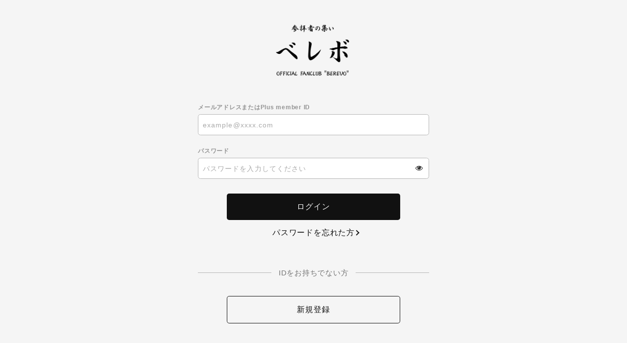

--- FILE ---
content_type: text/html; charset=UTF-8
request_url: https://secure.plusmember.jp/zigzag/1/login/?url=https%253A%252F%252Fberevo.zigzag.asia%252Fblog%252Fdetail%252F102%252F
body_size: 4408
content:
<!DOCTYPE html>
<html lang="ja" xmlns:fb="http://ogp.me/ns/fb#">
<head>
<meta charset="UTF-8">
<meta name="description" content="-真天地開闢集団-ジグザグオフィシャルファンクラブ参拝者の集い"><meta name="robots" content="index, follow"><meta name="viewport" content="width=device-width, initial-scale=1.0, minimum-scale=1.0, maximum-scale=1.0, shrink-to-fit=no" />
<meta name="format-detection" content="telephone=no">

<meta property="og:type" content="website">
<meta property="og:site_name" content="参拝者の集い "べレボ"">
<meta property="og:title" content="参拝者の集い "べレボ"">
<meta property="og:locale" content="ja_JP">
<meta property="og:url" content="https://berevo.zigzag.asia/">
<meta property="og:image" content="https://berevo.zigzag.asia/og_image.png">
<meta property="fb:app_id" content="">

<meta name="twitter:card" content="summary_large_image">
<meta name="twitter:site" content="参拝者の集い "べレボ"">
<meta name="twitter:title" content="参拝者の集い "べレボ"">
<meta name="twitter:description" content="-真天地開闢集団-ジグザグオフィシャルファンクラブ参拝者の集い">
<meta name="twitter:url" content="https://berevo.zigzag.asia/">
<meta name="twitter:image" content="https://berevo.zigzag.asia/og_image.png">

<title>参拝者の集い "べレボ"</title>



<meta name="theme-color" content="#151515">
<link rel="icon" type="image/x-icon" href="/zigzag/favicon_fc.ico">
<link rel="apple-touch-icon" href="/zigzag/apple-touch-icon_fc.png">
<link rel="stylesheet" href="//maxcdn.bootstrapcdn.com/font-awesome/4.7.0/css/font-awesome.min.css">
<link rel="stylesheet" href="/zigzag/static/common/css/mypage-cmn.css?=20260130">
<link rel="stylesheet" href="/zigzag/static/original/fanclub/assets/css/mypage-service.css?=2026013048">

<script src="//ajax.googleapis.com/ajax/libs/jquery/2.1.3/jquery.min.js"></script>
<script src="/zigzag/static/common/js/mypage.js"></script>


                <!-- Global site tag (gtag.js) - Google Analytics -->
    <script async src="https://www.googletagmanager.com/gtag/js?id=G-GBXZ9GK2K6"></script>
    <script>
        window.dataLayer = window.dataLayer || [];
        function gtag(){dataLayer.push(arguments);}
        gtag('js', new Date());
        gtag('config', 'G-GBXZ9GK2K6');

                gtag('set', 'linker', {
            'accept_incoming': true,
            'domains': ['berevo.zigzag.asia']
        });

                    var browsingapp = 'false';
            gtag('set', 'dimension5', browsingapp);
        
                    var member =  '0';
            gtag('set', 'dimension1', member);
            var member_hit = '0';
            gtag('set', 'dimension6', member_hit);
            </script>

    </head>

<body   class="" style="" onContextmenu="return true">
<noscript>
<div class="noteBox">
<p class="note">JavaScriptが無効になっています</p>
<p>本サービスをお楽しみいただくには、JavaScript を有効にする必要があります。</p>
</div>
</noscript>

<div class="wrap">
<header>
	<h1 class="logo"><a href="https://berevo.zigzag.asia/"><img src="/static/zigzag/fanclub/common/logo_berevo.png" alt="参拝者の集い &quot;べレボ&quot;" /></a></h1>
</header>
<section class="section--login">
<form action="/zigzag/1/login/" method="post">


<dl class="form--post">
    	<dt>メールアドレスまたはPlus member ID</dt>
  <dd>
  		<input type="text" id="form_id" name="form[id]" required="required" maxlength="128" autocapitalize="off" spellcheck="false" placeholder="example@xxxx.com" pattern="^[a-zA-Z0-9!#$%&’*+-/=?^_`{|}~.@]*$">
  	</dd>
<dt>パスワード</dt>
<dd>
<input type="password" id="form_pass" name="form[pass]" required="required" autocapitalize="off" spellcheck="false" maxlength="50" placeholder="パスワードを入力してください">
<i class="fa fa-eye show-pw"></i>
</dd>
</dl>
<p class="btn"><input class="btn--main" value="ログイン" type="submit" ontouchend></p>
<p class="btn center"><a href="/zigzag/1/password/" class="btn--chevron">パスワードを忘れた方</a></p>

<p class="txt--separator">IDをお持ちでない方</p>
<p class="btn"><a href="https://secure.plusmember.jp/zigzag/1/regist/entry/fc_emtg_regist" class="btn--sub" ontouchend>新規登録</a></p>
</form>


</section>
<footer>
	<p class="copyright"><small>&copy;&nbsp;-真天地開闢集団-ジグザグ</small></p>
</footer>

</div>

</body>
</html>


--- FILE ---
content_type: text/css
request_url: https://secure.plusmember.jp/zigzag/static/original/fanclub/assets/css/mypage-service.css?=2026013048
body_size: 6199
content:
@charset "UTF-8";
body {
  background-color: #f5f5f5;
}

a {
  color: #b20000;
}

a:hover {
  color: #ff0000;
}

.btn--main {
  background: #111;
  color: #f5f5f5;
}

.btn--main:hover {
  background: #000000;
}

.btn--sub {
  background: transparent;
  color: #111;
}

.btn--sub:hover {
  color: #ffffff;
  background: #1f2023;
}

.detail__btn a::before {
  border-color: #000000;
}

.btn--chevron {
  color: #111;
}

.btn--chevron::after {
  border-color: #111;
}

.btn--chevron:hover {
  color: #1f2023;
}

.btn--chevron:hover::after {
  border-color: #1f2023;
}

.btn--chevron-left {
  color: #111;
}

.btn--chevron-left::after {
  border-color: #111;
}

.btn--chevron-left:hover {
  color: #1f2023;
}

.btn--chevron-left:hover::after {
  border-color: #1f2023;
}

header {
  padding: 2em 5% 0;
}

header h1 {
  width: 150px;
  margin: 20px auto 50px auto;
  position: relative;
  left: -.2%;
}

.section--login {
  padding-top: 0;
}

.wrap {
  background: #f5f5f5;
}

.page--mypage .detail__btn {
  margin-top: 50px;
}

.block--card {
  width: 367px;
  height: 231px;
  background: no-repeat center url(/static/zigzag/fanclub/mypage/bg_card.jpg);
  background-size: cover;
  border-radius: 8px;
  -webkit-box-shadow: 0 20px 30px -24px rgba(0, 0, 0, 0.5);
          box-shadow: 0 20px 30px -24px rgba(0, 0, 0, 0.5);
  margin: -40px auto 30px;
  position: relative;
  overflow: hidden;
}

.block--card + .txt--sub {
  width: 367px;
  line-height: 1.5;
  margin: 0 auto 50px;
}

.block--card .logo {
  width: 76%;
  margin: 10px auto;
  position: absolute;
  left: 10%;
  top: 14%;
}

.block--card .status {
  display: -webkit-box;
  display: -ms-flexbox;
  display: flex;
  -ms-flex-wrap: wrap;
      flex-wrap: wrap;
  -webkit-box-align: flex-end;
  -ms-flex-align: end;
      align-items: flex-end;
  width: 85%;
  margin: 0 auto;
}

.block--card .inner {
  display: -webkit-box;
  display: -ms-flexbox;
  display: flex;
  -ms-flex-align: flex-end;
  -webkit-box-align: flex-end;
  align-items: flex-end;
  -ms-flex-wrap: wrap;
  flex-wrap: wrap;
  width: 100%;
  height: 100%;
  margin: 0 auto;
  padding-bottom: 20px;
  color: #B3A45D;
  font-size: 11px;
}

.block--card .inner * {
  margin: 0 auto;
  text-shadow: -0.5px -1px #ffffff, 1px 1px black;
}

.block--card .inner span {
  display: inline-block;
  margin-right: .5rem;
  margin-bottom: .3rem;
  color: #969696;
  font-weight: normal;
  font-size: 10px;
  text-align: left;
  text-shadow: none;
  vertical-align: middle;
}

.block--card .inner .nickname {
  width: 100%;
  margin-bottom: .5rem;
  font-size: 15px;
}

.block--card .inner .member-id {
  width: 50%;
  font-family: 'Oxanium';
  font-weight: 500;
  font-size: 16px;
  line-height: 1;
  text-align: left;
}

.block--card .inner .regist-date {
  width: 50%;
  font-family: 'Oxanium';
  font-weight: 500;
  font-size: 16px;
  text-align: right;
  line-height: 1;
}

@media screen and (min-width: 1px) and (max-width: 767px) {
  .block--card {
    width: 100%;
    height: 56.7vw;
    margin-top: -10px;
  }
  .block--card .inner .member-id {
    font-size: 14px;
  }
  .block--card .inner .nickname {
    font-size: 13px;
  }
  .block--card .inner .regist-date {
    font-size: 14px;
  }
}

.btn--main.pop-up {
  margin-bottom: 30px;
}

.block--card.app {
  display: none;
  opacity: 0;
  position: relative;
  overflow: visible;
  -webkit-transition: .3s;
  transition: .3s;
}

.block--card.app::before {
  content: '';
  display: block;
  width: 100%;
  height: 100%;
  position: absolute;
  top: 0;
  left: 0;
  z-index: 1;
}

.block--card.app .close {
  position: absolute;
  width: 45px;
  height: 45px;
  right: 0;
  top: -50px;
}

.block--card.app .close::before, .block--card.app .close:after {
  content: '';
  display: block;
  width: 1px;
  height: 100%;
  background: #fff;
  position: absolute;
  top: 0;
  left: 50%;
}

.block--card.app .close::before {
  -webkit-transform: rotate(-45deg);
          transform: rotate(-45deg);
}

.block--card.app .close::after {
  -webkit-transform: rotate(45deg);
          transform: rotate(45deg);
}

body.card-show {
  position: relative;
}

body.card-show::before {
  z-index: 99;
  position: absolute;
  content: '';
  top: 0;
  left: 0;
  width: 100%;
  height: 100%;
  background: rgba(0, 0, 0, 0.5);
}

body.card-show .list--menu, body.card-show .tit--menu, body.card-show .footer, body.card-show header, body.card-show .detail__btn, body.card-show .pop-up {
  -webkit-filter: blur(5px);
          filter: blur(5px);
}

body.card-show .block--card.app {
  display: block;
  z-index: 100;
  opacity: 1;
  pointer-events: auto;
}

.list--menu .list--notes {
  padding-top: .5em;
  margin-bottom: 0;
}

.list--menu .list--notes li {
  border: none;
  margin-bottom: .5em;
}

.list--menu .list--notes li a {
  display: inline-block;
  text-decoration: underline;
  font-size: 11px;
  padding: 0;
  text-indent: 0;
}

.list--menu .list--notes li a::after {
  display: none;
}

.block--attention {
  margin: 3% 0;
  padding: 1em;
  border: solid 1px #000000;
  border-radius: .3em;
  background: #ffffff;
  font-size: 12px;
  line-height: 1.6;
}

.block--attention li {
  padding: 0 0 0 1em;
  text-indent: -1em;
}

.block--attention li::before {
  content: "・";
}

.entry-select-list {
  margin-top: 5%;
}

.entry-select-list h3 {
  margin-bottom: .5em;
  color: #000000;
  font-weight: bold;
  font-size: 15px;
}

/* 非会員 */
#mypage--app section .area--user-status.status--free {
  background: #999;
}

/* 有料会員 */
#mypage--app section .area--user-status.status--member {
  background: #1f100a;
}

/* アプリログイン */
.page--app-login {
  background: linear-gradient(135deg, #111111 0%, #212121 100%);
  color: #ffffff;
}

.page--app-login .wrap {
  background-color: #000000;
}

.page--app-login .section--detail {
  margin: 2vw auto 20vw;
  position: relative;
  top: 50vw;
}

.page--app-login .btn {
  width: 75%;
  margin: 0 auto;
}

.page--app-login .btn--main {
  border-radius: 30px;
  height: 55px;
  line-height: 55px;
  background-color: #ffffff;
  color: #000000;
  font-weight: bold;
}

@media screen and (min-width: 1px) and (max-width: 768px) {
  header h1 {
    width: 40vw;
    margin: 6px auto 20px auto;
  }
}
/*# sourceMappingURL=mypage-service.css.map */